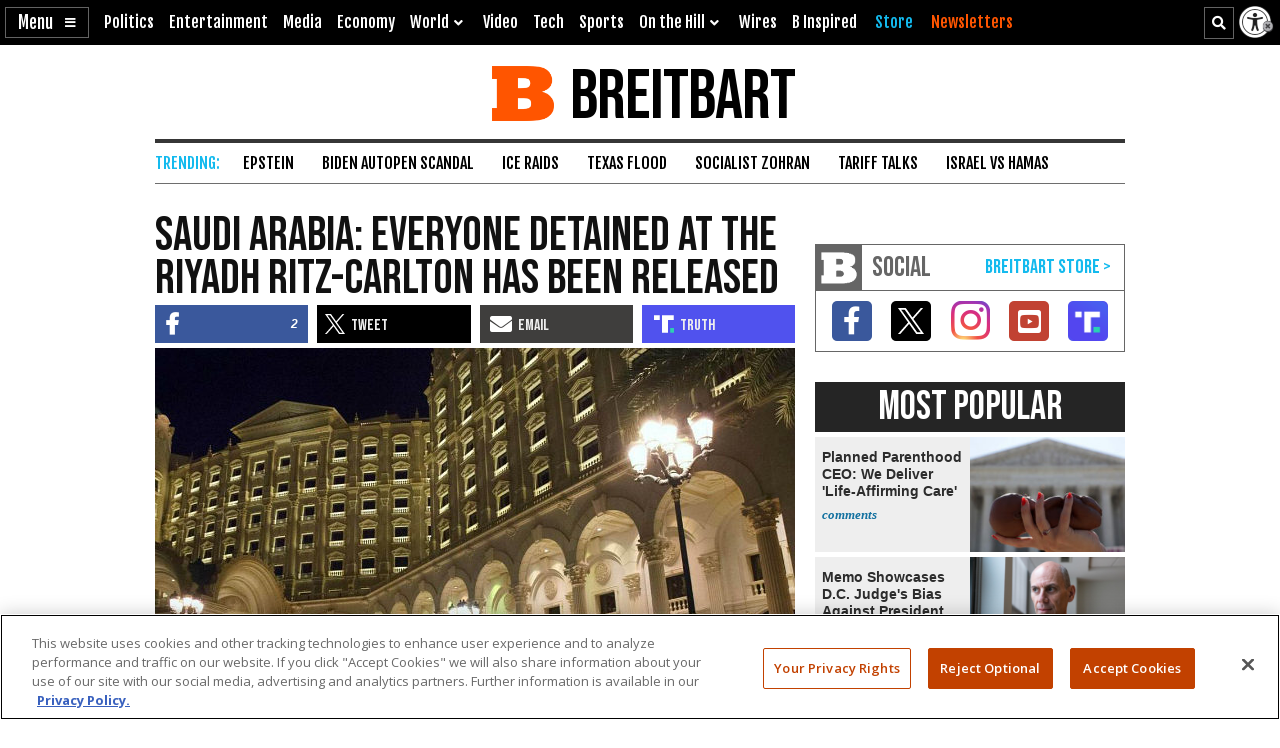

--- FILE ---
content_type: text/html; charset=utf-8
request_url: https://www.google.com/recaptcha/api2/aframe
body_size: 152
content:
<!DOCTYPE HTML><html><head><meta http-equiv="content-type" content="text/html; charset=UTF-8"></head><body><script nonce="J1TB3BlizQagQ4k24zhJsA">/** Anti-fraud and anti-abuse applications only. See google.com/recaptcha */ try{var clients={'sodar':'https://pagead2.googlesyndication.com/pagead/sodar?'};window.addEventListener("message",function(a){try{if(a.source===window.parent){var b=JSON.parse(a.data);var c=clients[b['id']];if(c){var d=document.createElement('img');d.src=c+b['params']+'&rc='+(localStorage.getItem("rc::a")?sessionStorage.getItem("rc::b"):"");window.document.body.appendChild(d);sessionStorage.setItem("rc::e",parseInt(sessionStorage.getItem("rc::e")||0)+1);localStorage.setItem("rc::h",'1769500999396');}}}catch(b){}});window.parent.postMessage("_grecaptcha_ready", "*");}catch(b){}</script></body></html>